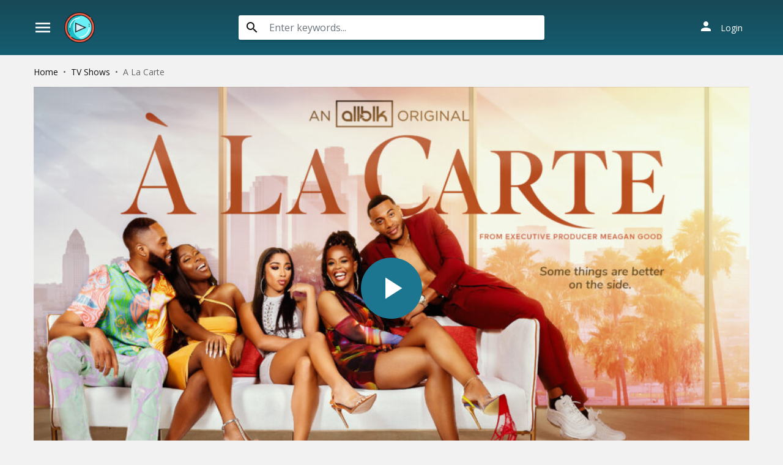

--- FILE ---
content_type: text/html; charset=utf-8
request_url: https://www.divicast.com/ajax/check_favorite/82474
body_size: -470
content:

    <a onclick="add_favorite('detail')"
       class="btn btn-sm btn-radius btn-light btn-favorite mr-2"><i
                class="material-icons mat-icon mr-2">playlist_add</i>Add
        favourite</a>



--- FILE ---
content_type: text/html; charset=utf-8
request_url: https://www.divicast.com/ajax/vote_info/82474
body_size: -40
content:
<div class="rating-result">
    <div class="rr-mark"><span>0.0</span>/ 0 voted</div>
    <div class="progress">
        <div class="progress-bar bg-success" role="progressbar"
             style="width: NaN%;" aria-valuemin="0" aria-valuemax="100"></div>
    </div>
</div>
<button onclick="like(82474)" class="btn btn-light btn-sm float-left"><i class="material-icons mat-icon mr-2"
                                                                                   style="color: #00A340">mood</i>Like
</button>
<button onclick="dislike(82474)" class="btn btn-light btn-sm float-right"><i
            class="material-icons mat-icon mr-2" style="color: #BF1D20">mood_bad</i>Dislike
</button>
<div style="margin-top: 40px; display: none;" id="vote-loading">
    <div class="loading-relative">
        <div class="loading">
            <div class="span1"></div>
            <div class="span2"></div>
            <div class="span3"></div>
        </div>
    </div>
</div>
<div class="clearfix"></div>


--- FILE ---
content_type: text/html; charset=utf-8
request_url: https://www.divicast.com/ajax/season/list/82474
body_size: 136
content:
<div class="wp-choose with-tvseries">
    <div class="seasons-list seasons-list-new">
        <div class="sl-content">
            <div class="block-left">
                <div class="dropdown slc-new-seasons mb-3">
                    <div class="line-name">Choose Season</div>
                    <button class="btn btn-block btn-primary dropdown-toggle" type="button" id="current-season"
                            data-toggle="dropdown">
                    </button>
                    <div class="dropdown-menu">
                        
                            <a data-id="68947" id="ss-68947" data-toggle="tab"
                               class="dropdown-item ss-item"
                               href="#ss-episodes-68947">Season 1</a>
                        
                            <a data-id="78244" id="ss-78244" data-toggle="tab"
                               class="dropdown-item ss-item"
                               href="#ss-episodes-78244">Season 2</a>
                        
                    </div>
                </div>
            </div>
            <div class="block-right">
                <div class="slc-eps">
                    <div class="line-name">Episodes list</div>
                    <div class="slce-list">
                        <div class="tab-content">
                            
                                <div class="ss-episodes episode-list tab-pane fade" id="ss-episodes-68947"></div>
                            
                                <div class="ss-episodes episode-list tab-pane fade" id="ss-episodes-78244"></div>
                            
                        </div>
                    </div>
                    <div class="clearfix"></div>
                </div>
            </div>
            <div class="clearfix"></div>
        </div>
    </div>
</div>
<script>
    $('.ss-item').click(function () {
        $("#servers-list").empty();
        $('.ss-item').removeClass('active');
        $('.ss-episodes').removeClass('active show');
        $(this).addClass('active');
        $('#current-season').text($(this).text());

        var ssID = $(this).attr('data-id');
        $('#ss-episodes-' + ssID).addClass('active show');

        if ($('#ss-episodes-' + ssID).is(':empty')) {
            $.get("/ajax/season/episodes/" + ssID, function (res) {
                $('#ss-episodes-' + ssID).html(res);
                chooseEpisode(ssID);
            });
        } else {
            chooseEpisode(ssID);
        }
    });

    function chooseEpisode(ssID) {
        var currentEpsID = $('.detail_page-watch').attr('data-episode');
        if ($('#episode-' + currentEpsID).length > 0) {
            $('#episode-' + currentEpsID).click();
            $('.detail_page-watch').attr('data-episode', '');
        } else {
            if ($('.detail_page').hasClass('watch_page')) {
                $('#ss-episodes-' + ssID + ' .eps-item').first().click();
            }
        }
    }

    var ssID = $('.detail_page-watch').attr('data-season');
    if (ssID) {
        $('#ss-' + ssID).click();
        $('#ss-episodes-' + ssID).addClass('active show');
    } else {
        $('.ss-item').first().click();
        $('.ss-episodes').first().addClass('active show');
    }
</script>


--- FILE ---
content_type: text/html; charset=utf-8
request_url: https://www.google.com/recaptcha/api2/anchor?ar=1&k=6LeH66AaAAAAAPsL9JmZo3Rgh53bZqHnSR0bIqhb&co=aHR0cHM6Ly93d3cuZGl2aWNhc3QuY29tOjQ0Mw..&hl=en&v=7gg7H51Q-naNfhmCP3_R47ho&size=invisible&anchor-ms=20000&execute-ms=30000&cb=xypxeqhwkbgp
body_size: 48129
content:
<!DOCTYPE HTML><html dir="ltr" lang="en"><head><meta http-equiv="Content-Type" content="text/html; charset=UTF-8">
<meta http-equiv="X-UA-Compatible" content="IE=edge">
<title>reCAPTCHA</title>
<style type="text/css">
/* cyrillic-ext */
@font-face {
  font-family: 'Roboto';
  font-style: normal;
  font-weight: 400;
  font-stretch: 100%;
  src: url(//fonts.gstatic.com/s/roboto/v48/KFO7CnqEu92Fr1ME7kSn66aGLdTylUAMa3GUBHMdazTgWw.woff2) format('woff2');
  unicode-range: U+0460-052F, U+1C80-1C8A, U+20B4, U+2DE0-2DFF, U+A640-A69F, U+FE2E-FE2F;
}
/* cyrillic */
@font-face {
  font-family: 'Roboto';
  font-style: normal;
  font-weight: 400;
  font-stretch: 100%;
  src: url(//fonts.gstatic.com/s/roboto/v48/KFO7CnqEu92Fr1ME7kSn66aGLdTylUAMa3iUBHMdazTgWw.woff2) format('woff2');
  unicode-range: U+0301, U+0400-045F, U+0490-0491, U+04B0-04B1, U+2116;
}
/* greek-ext */
@font-face {
  font-family: 'Roboto';
  font-style: normal;
  font-weight: 400;
  font-stretch: 100%;
  src: url(//fonts.gstatic.com/s/roboto/v48/KFO7CnqEu92Fr1ME7kSn66aGLdTylUAMa3CUBHMdazTgWw.woff2) format('woff2');
  unicode-range: U+1F00-1FFF;
}
/* greek */
@font-face {
  font-family: 'Roboto';
  font-style: normal;
  font-weight: 400;
  font-stretch: 100%;
  src: url(//fonts.gstatic.com/s/roboto/v48/KFO7CnqEu92Fr1ME7kSn66aGLdTylUAMa3-UBHMdazTgWw.woff2) format('woff2');
  unicode-range: U+0370-0377, U+037A-037F, U+0384-038A, U+038C, U+038E-03A1, U+03A3-03FF;
}
/* math */
@font-face {
  font-family: 'Roboto';
  font-style: normal;
  font-weight: 400;
  font-stretch: 100%;
  src: url(//fonts.gstatic.com/s/roboto/v48/KFO7CnqEu92Fr1ME7kSn66aGLdTylUAMawCUBHMdazTgWw.woff2) format('woff2');
  unicode-range: U+0302-0303, U+0305, U+0307-0308, U+0310, U+0312, U+0315, U+031A, U+0326-0327, U+032C, U+032F-0330, U+0332-0333, U+0338, U+033A, U+0346, U+034D, U+0391-03A1, U+03A3-03A9, U+03B1-03C9, U+03D1, U+03D5-03D6, U+03F0-03F1, U+03F4-03F5, U+2016-2017, U+2034-2038, U+203C, U+2040, U+2043, U+2047, U+2050, U+2057, U+205F, U+2070-2071, U+2074-208E, U+2090-209C, U+20D0-20DC, U+20E1, U+20E5-20EF, U+2100-2112, U+2114-2115, U+2117-2121, U+2123-214F, U+2190, U+2192, U+2194-21AE, U+21B0-21E5, U+21F1-21F2, U+21F4-2211, U+2213-2214, U+2216-22FF, U+2308-230B, U+2310, U+2319, U+231C-2321, U+2336-237A, U+237C, U+2395, U+239B-23B7, U+23D0, U+23DC-23E1, U+2474-2475, U+25AF, U+25B3, U+25B7, U+25BD, U+25C1, U+25CA, U+25CC, U+25FB, U+266D-266F, U+27C0-27FF, U+2900-2AFF, U+2B0E-2B11, U+2B30-2B4C, U+2BFE, U+3030, U+FF5B, U+FF5D, U+1D400-1D7FF, U+1EE00-1EEFF;
}
/* symbols */
@font-face {
  font-family: 'Roboto';
  font-style: normal;
  font-weight: 400;
  font-stretch: 100%;
  src: url(//fonts.gstatic.com/s/roboto/v48/KFO7CnqEu92Fr1ME7kSn66aGLdTylUAMaxKUBHMdazTgWw.woff2) format('woff2');
  unicode-range: U+0001-000C, U+000E-001F, U+007F-009F, U+20DD-20E0, U+20E2-20E4, U+2150-218F, U+2190, U+2192, U+2194-2199, U+21AF, U+21E6-21F0, U+21F3, U+2218-2219, U+2299, U+22C4-22C6, U+2300-243F, U+2440-244A, U+2460-24FF, U+25A0-27BF, U+2800-28FF, U+2921-2922, U+2981, U+29BF, U+29EB, U+2B00-2BFF, U+4DC0-4DFF, U+FFF9-FFFB, U+10140-1018E, U+10190-1019C, U+101A0, U+101D0-101FD, U+102E0-102FB, U+10E60-10E7E, U+1D2C0-1D2D3, U+1D2E0-1D37F, U+1F000-1F0FF, U+1F100-1F1AD, U+1F1E6-1F1FF, U+1F30D-1F30F, U+1F315, U+1F31C, U+1F31E, U+1F320-1F32C, U+1F336, U+1F378, U+1F37D, U+1F382, U+1F393-1F39F, U+1F3A7-1F3A8, U+1F3AC-1F3AF, U+1F3C2, U+1F3C4-1F3C6, U+1F3CA-1F3CE, U+1F3D4-1F3E0, U+1F3ED, U+1F3F1-1F3F3, U+1F3F5-1F3F7, U+1F408, U+1F415, U+1F41F, U+1F426, U+1F43F, U+1F441-1F442, U+1F444, U+1F446-1F449, U+1F44C-1F44E, U+1F453, U+1F46A, U+1F47D, U+1F4A3, U+1F4B0, U+1F4B3, U+1F4B9, U+1F4BB, U+1F4BF, U+1F4C8-1F4CB, U+1F4D6, U+1F4DA, U+1F4DF, U+1F4E3-1F4E6, U+1F4EA-1F4ED, U+1F4F7, U+1F4F9-1F4FB, U+1F4FD-1F4FE, U+1F503, U+1F507-1F50B, U+1F50D, U+1F512-1F513, U+1F53E-1F54A, U+1F54F-1F5FA, U+1F610, U+1F650-1F67F, U+1F687, U+1F68D, U+1F691, U+1F694, U+1F698, U+1F6AD, U+1F6B2, U+1F6B9-1F6BA, U+1F6BC, U+1F6C6-1F6CF, U+1F6D3-1F6D7, U+1F6E0-1F6EA, U+1F6F0-1F6F3, U+1F6F7-1F6FC, U+1F700-1F7FF, U+1F800-1F80B, U+1F810-1F847, U+1F850-1F859, U+1F860-1F887, U+1F890-1F8AD, U+1F8B0-1F8BB, U+1F8C0-1F8C1, U+1F900-1F90B, U+1F93B, U+1F946, U+1F984, U+1F996, U+1F9E9, U+1FA00-1FA6F, U+1FA70-1FA7C, U+1FA80-1FA89, U+1FA8F-1FAC6, U+1FACE-1FADC, U+1FADF-1FAE9, U+1FAF0-1FAF8, U+1FB00-1FBFF;
}
/* vietnamese */
@font-face {
  font-family: 'Roboto';
  font-style: normal;
  font-weight: 400;
  font-stretch: 100%;
  src: url(//fonts.gstatic.com/s/roboto/v48/KFO7CnqEu92Fr1ME7kSn66aGLdTylUAMa3OUBHMdazTgWw.woff2) format('woff2');
  unicode-range: U+0102-0103, U+0110-0111, U+0128-0129, U+0168-0169, U+01A0-01A1, U+01AF-01B0, U+0300-0301, U+0303-0304, U+0308-0309, U+0323, U+0329, U+1EA0-1EF9, U+20AB;
}
/* latin-ext */
@font-face {
  font-family: 'Roboto';
  font-style: normal;
  font-weight: 400;
  font-stretch: 100%;
  src: url(//fonts.gstatic.com/s/roboto/v48/KFO7CnqEu92Fr1ME7kSn66aGLdTylUAMa3KUBHMdazTgWw.woff2) format('woff2');
  unicode-range: U+0100-02BA, U+02BD-02C5, U+02C7-02CC, U+02CE-02D7, U+02DD-02FF, U+0304, U+0308, U+0329, U+1D00-1DBF, U+1E00-1E9F, U+1EF2-1EFF, U+2020, U+20A0-20AB, U+20AD-20C0, U+2113, U+2C60-2C7F, U+A720-A7FF;
}
/* latin */
@font-face {
  font-family: 'Roboto';
  font-style: normal;
  font-weight: 400;
  font-stretch: 100%;
  src: url(//fonts.gstatic.com/s/roboto/v48/KFO7CnqEu92Fr1ME7kSn66aGLdTylUAMa3yUBHMdazQ.woff2) format('woff2');
  unicode-range: U+0000-00FF, U+0131, U+0152-0153, U+02BB-02BC, U+02C6, U+02DA, U+02DC, U+0304, U+0308, U+0329, U+2000-206F, U+20AC, U+2122, U+2191, U+2193, U+2212, U+2215, U+FEFF, U+FFFD;
}
/* cyrillic-ext */
@font-face {
  font-family: 'Roboto';
  font-style: normal;
  font-weight: 500;
  font-stretch: 100%;
  src: url(//fonts.gstatic.com/s/roboto/v48/KFO7CnqEu92Fr1ME7kSn66aGLdTylUAMa3GUBHMdazTgWw.woff2) format('woff2');
  unicode-range: U+0460-052F, U+1C80-1C8A, U+20B4, U+2DE0-2DFF, U+A640-A69F, U+FE2E-FE2F;
}
/* cyrillic */
@font-face {
  font-family: 'Roboto';
  font-style: normal;
  font-weight: 500;
  font-stretch: 100%;
  src: url(//fonts.gstatic.com/s/roboto/v48/KFO7CnqEu92Fr1ME7kSn66aGLdTylUAMa3iUBHMdazTgWw.woff2) format('woff2');
  unicode-range: U+0301, U+0400-045F, U+0490-0491, U+04B0-04B1, U+2116;
}
/* greek-ext */
@font-face {
  font-family: 'Roboto';
  font-style: normal;
  font-weight: 500;
  font-stretch: 100%;
  src: url(//fonts.gstatic.com/s/roboto/v48/KFO7CnqEu92Fr1ME7kSn66aGLdTylUAMa3CUBHMdazTgWw.woff2) format('woff2');
  unicode-range: U+1F00-1FFF;
}
/* greek */
@font-face {
  font-family: 'Roboto';
  font-style: normal;
  font-weight: 500;
  font-stretch: 100%;
  src: url(//fonts.gstatic.com/s/roboto/v48/KFO7CnqEu92Fr1ME7kSn66aGLdTylUAMa3-UBHMdazTgWw.woff2) format('woff2');
  unicode-range: U+0370-0377, U+037A-037F, U+0384-038A, U+038C, U+038E-03A1, U+03A3-03FF;
}
/* math */
@font-face {
  font-family: 'Roboto';
  font-style: normal;
  font-weight: 500;
  font-stretch: 100%;
  src: url(//fonts.gstatic.com/s/roboto/v48/KFO7CnqEu92Fr1ME7kSn66aGLdTylUAMawCUBHMdazTgWw.woff2) format('woff2');
  unicode-range: U+0302-0303, U+0305, U+0307-0308, U+0310, U+0312, U+0315, U+031A, U+0326-0327, U+032C, U+032F-0330, U+0332-0333, U+0338, U+033A, U+0346, U+034D, U+0391-03A1, U+03A3-03A9, U+03B1-03C9, U+03D1, U+03D5-03D6, U+03F0-03F1, U+03F4-03F5, U+2016-2017, U+2034-2038, U+203C, U+2040, U+2043, U+2047, U+2050, U+2057, U+205F, U+2070-2071, U+2074-208E, U+2090-209C, U+20D0-20DC, U+20E1, U+20E5-20EF, U+2100-2112, U+2114-2115, U+2117-2121, U+2123-214F, U+2190, U+2192, U+2194-21AE, U+21B0-21E5, U+21F1-21F2, U+21F4-2211, U+2213-2214, U+2216-22FF, U+2308-230B, U+2310, U+2319, U+231C-2321, U+2336-237A, U+237C, U+2395, U+239B-23B7, U+23D0, U+23DC-23E1, U+2474-2475, U+25AF, U+25B3, U+25B7, U+25BD, U+25C1, U+25CA, U+25CC, U+25FB, U+266D-266F, U+27C0-27FF, U+2900-2AFF, U+2B0E-2B11, U+2B30-2B4C, U+2BFE, U+3030, U+FF5B, U+FF5D, U+1D400-1D7FF, U+1EE00-1EEFF;
}
/* symbols */
@font-face {
  font-family: 'Roboto';
  font-style: normal;
  font-weight: 500;
  font-stretch: 100%;
  src: url(//fonts.gstatic.com/s/roboto/v48/KFO7CnqEu92Fr1ME7kSn66aGLdTylUAMaxKUBHMdazTgWw.woff2) format('woff2');
  unicode-range: U+0001-000C, U+000E-001F, U+007F-009F, U+20DD-20E0, U+20E2-20E4, U+2150-218F, U+2190, U+2192, U+2194-2199, U+21AF, U+21E6-21F0, U+21F3, U+2218-2219, U+2299, U+22C4-22C6, U+2300-243F, U+2440-244A, U+2460-24FF, U+25A0-27BF, U+2800-28FF, U+2921-2922, U+2981, U+29BF, U+29EB, U+2B00-2BFF, U+4DC0-4DFF, U+FFF9-FFFB, U+10140-1018E, U+10190-1019C, U+101A0, U+101D0-101FD, U+102E0-102FB, U+10E60-10E7E, U+1D2C0-1D2D3, U+1D2E0-1D37F, U+1F000-1F0FF, U+1F100-1F1AD, U+1F1E6-1F1FF, U+1F30D-1F30F, U+1F315, U+1F31C, U+1F31E, U+1F320-1F32C, U+1F336, U+1F378, U+1F37D, U+1F382, U+1F393-1F39F, U+1F3A7-1F3A8, U+1F3AC-1F3AF, U+1F3C2, U+1F3C4-1F3C6, U+1F3CA-1F3CE, U+1F3D4-1F3E0, U+1F3ED, U+1F3F1-1F3F3, U+1F3F5-1F3F7, U+1F408, U+1F415, U+1F41F, U+1F426, U+1F43F, U+1F441-1F442, U+1F444, U+1F446-1F449, U+1F44C-1F44E, U+1F453, U+1F46A, U+1F47D, U+1F4A3, U+1F4B0, U+1F4B3, U+1F4B9, U+1F4BB, U+1F4BF, U+1F4C8-1F4CB, U+1F4D6, U+1F4DA, U+1F4DF, U+1F4E3-1F4E6, U+1F4EA-1F4ED, U+1F4F7, U+1F4F9-1F4FB, U+1F4FD-1F4FE, U+1F503, U+1F507-1F50B, U+1F50D, U+1F512-1F513, U+1F53E-1F54A, U+1F54F-1F5FA, U+1F610, U+1F650-1F67F, U+1F687, U+1F68D, U+1F691, U+1F694, U+1F698, U+1F6AD, U+1F6B2, U+1F6B9-1F6BA, U+1F6BC, U+1F6C6-1F6CF, U+1F6D3-1F6D7, U+1F6E0-1F6EA, U+1F6F0-1F6F3, U+1F6F7-1F6FC, U+1F700-1F7FF, U+1F800-1F80B, U+1F810-1F847, U+1F850-1F859, U+1F860-1F887, U+1F890-1F8AD, U+1F8B0-1F8BB, U+1F8C0-1F8C1, U+1F900-1F90B, U+1F93B, U+1F946, U+1F984, U+1F996, U+1F9E9, U+1FA00-1FA6F, U+1FA70-1FA7C, U+1FA80-1FA89, U+1FA8F-1FAC6, U+1FACE-1FADC, U+1FADF-1FAE9, U+1FAF0-1FAF8, U+1FB00-1FBFF;
}
/* vietnamese */
@font-face {
  font-family: 'Roboto';
  font-style: normal;
  font-weight: 500;
  font-stretch: 100%;
  src: url(//fonts.gstatic.com/s/roboto/v48/KFO7CnqEu92Fr1ME7kSn66aGLdTylUAMa3OUBHMdazTgWw.woff2) format('woff2');
  unicode-range: U+0102-0103, U+0110-0111, U+0128-0129, U+0168-0169, U+01A0-01A1, U+01AF-01B0, U+0300-0301, U+0303-0304, U+0308-0309, U+0323, U+0329, U+1EA0-1EF9, U+20AB;
}
/* latin-ext */
@font-face {
  font-family: 'Roboto';
  font-style: normal;
  font-weight: 500;
  font-stretch: 100%;
  src: url(//fonts.gstatic.com/s/roboto/v48/KFO7CnqEu92Fr1ME7kSn66aGLdTylUAMa3KUBHMdazTgWw.woff2) format('woff2');
  unicode-range: U+0100-02BA, U+02BD-02C5, U+02C7-02CC, U+02CE-02D7, U+02DD-02FF, U+0304, U+0308, U+0329, U+1D00-1DBF, U+1E00-1E9F, U+1EF2-1EFF, U+2020, U+20A0-20AB, U+20AD-20C0, U+2113, U+2C60-2C7F, U+A720-A7FF;
}
/* latin */
@font-face {
  font-family: 'Roboto';
  font-style: normal;
  font-weight: 500;
  font-stretch: 100%;
  src: url(//fonts.gstatic.com/s/roboto/v48/KFO7CnqEu92Fr1ME7kSn66aGLdTylUAMa3yUBHMdazQ.woff2) format('woff2');
  unicode-range: U+0000-00FF, U+0131, U+0152-0153, U+02BB-02BC, U+02C6, U+02DA, U+02DC, U+0304, U+0308, U+0329, U+2000-206F, U+20AC, U+2122, U+2191, U+2193, U+2212, U+2215, U+FEFF, U+FFFD;
}
/* cyrillic-ext */
@font-face {
  font-family: 'Roboto';
  font-style: normal;
  font-weight: 900;
  font-stretch: 100%;
  src: url(//fonts.gstatic.com/s/roboto/v48/KFO7CnqEu92Fr1ME7kSn66aGLdTylUAMa3GUBHMdazTgWw.woff2) format('woff2');
  unicode-range: U+0460-052F, U+1C80-1C8A, U+20B4, U+2DE0-2DFF, U+A640-A69F, U+FE2E-FE2F;
}
/* cyrillic */
@font-face {
  font-family: 'Roboto';
  font-style: normal;
  font-weight: 900;
  font-stretch: 100%;
  src: url(//fonts.gstatic.com/s/roboto/v48/KFO7CnqEu92Fr1ME7kSn66aGLdTylUAMa3iUBHMdazTgWw.woff2) format('woff2');
  unicode-range: U+0301, U+0400-045F, U+0490-0491, U+04B0-04B1, U+2116;
}
/* greek-ext */
@font-face {
  font-family: 'Roboto';
  font-style: normal;
  font-weight: 900;
  font-stretch: 100%;
  src: url(//fonts.gstatic.com/s/roboto/v48/KFO7CnqEu92Fr1ME7kSn66aGLdTylUAMa3CUBHMdazTgWw.woff2) format('woff2');
  unicode-range: U+1F00-1FFF;
}
/* greek */
@font-face {
  font-family: 'Roboto';
  font-style: normal;
  font-weight: 900;
  font-stretch: 100%;
  src: url(//fonts.gstatic.com/s/roboto/v48/KFO7CnqEu92Fr1ME7kSn66aGLdTylUAMa3-UBHMdazTgWw.woff2) format('woff2');
  unicode-range: U+0370-0377, U+037A-037F, U+0384-038A, U+038C, U+038E-03A1, U+03A3-03FF;
}
/* math */
@font-face {
  font-family: 'Roboto';
  font-style: normal;
  font-weight: 900;
  font-stretch: 100%;
  src: url(//fonts.gstatic.com/s/roboto/v48/KFO7CnqEu92Fr1ME7kSn66aGLdTylUAMawCUBHMdazTgWw.woff2) format('woff2');
  unicode-range: U+0302-0303, U+0305, U+0307-0308, U+0310, U+0312, U+0315, U+031A, U+0326-0327, U+032C, U+032F-0330, U+0332-0333, U+0338, U+033A, U+0346, U+034D, U+0391-03A1, U+03A3-03A9, U+03B1-03C9, U+03D1, U+03D5-03D6, U+03F0-03F1, U+03F4-03F5, U+2016-2017, U+2034-2038, U+203C, U+2040, U+2043, U+2047, U+2050, U+2057, U+205F, U+2070-2071, U+2074-208E, U+2090-209C, U+20D0-20DC, U+20E1, U+20E5-20EF, U+2100-2112, U+2114-2115, U+2117-2121, U+2123-214F, U+2190, U+2192, U+2194-21AE, U+21B0-21E5, U+21F1-21F2, U+21F4-2211, U+2213-2214, U+2216-22FF, U+2308-230B, U+2310, U+2319, U+231C-2321, U+2336-237A, U+237C, U+2395, U+239B-23B7, U+23D0, U+23DC-23E1, U+2474-2475, U+25AF, U+25B3, U+25B7, U+25BD, U+25C1, U+25CA, U+25CC, U+25FB, U+266D-266F, U+27C0-27FF, U+2900-2AFF, U+2B0E-2B11, U+2B30-2B4C, U+2BFE, U+3030, U+FF5B, U+FF5D, U+1D400-1D7FF, U+1EE00-1EEFF;
}
/* symbols */
@font-face {
  font-family: 'Roboto';
  font-style: normal;
  font-weight: 900;
  font-stretch: 100%;
  src: url(//fonts.gstatic.com/s/roboto/v48/KFO7CnqEu92Fr1ME7kSn66aGLdTylUAMaxKUBHMdazTgWw.woff2) format('woff2');
  unicode-range: U+0001-000C, U+000E-001F, U+007F-009F, U+20DD-20E0, U+20E2-20E4, U+2150-218F, U+2190, U+2192, U+2194-2199, U+21AF, U+21E6-21F0, U+21F3, U+2218-2219, U+2299, U+22C4-22C6, U+2300-243F, U+2440-244A, U+2460-24FF, U+25A0-27BF, U+2800-28FF, U+2921-2922, U+2981, U+29BF, U+29EB, U+2B00-2BFF, U+4DC0-4DFF, U+FFF9-FFFB, U+10140-1018E, U+10190-1019C, U+101A0, U+101D0-101FD, U+102E0-102FB, U+10E60-10E7E, U+1D2C0-1D2D3, U+1D2E0-1D37F, U+1F000-1F0FF, U+1F100-1F1AD, U+1F1E6-1F1FF, U+1F30D-1F30F, U+1F315, U+1F31C, U+1F31E, U+1F320-1F32C, U+1F336, U+1F378, U+1F37D, U+1F382, U+1F393-1F39F, U+1F3A7-1F3A8, U+1F3AC-1F3AF, U+1F3C2, U+1F3C4-1F3C6, U+1F3CA-1F3CE, U+1F3D4-1F3E0, U+1F3ED, U+1F3F1-1F3F3, U+1F3F5-1F3F7, U+1F408, U+1F415, U+1F41F, U+1F426, U+1F43F, U+1F441-1F442, U+1F444, U+1F446-1F449, U+1F44C-1F44E, U+1F453, U+1F46A, U+1F47D, U+1F4A3, U+1F4B0, U+1F4B3, U+1F4B9, U+1F4BB, U+1F4BF, U+1F4C8-1F4CB, U+1F4D6, U+1F4DA, U+1F4DF, U+1F4E3-1F4E6, U+1F4EA-1F4ED, U+1F4F7, U+1F4F9-1F4FB, U+1F4FD-1F4FE, U+1F503, U+1F507-1F50B, U+1F50D, U+1F512-1F513, U+1F53E-1F54A, U+1F54F-1F5FA, U+1F610, U+1F650-1F67F, U+1F687, U+1F68D, U+1F691, U+1F694, U+1F698, U+1F6AD, U+1F6B2, U+1F6B9-1F6BA, U+1F6BC, U+1F6C6-1F6CF, U+1F6D3-1F6D7, U+1F6E0-1F6EA, U+1F6F0-1F6F3, U+1F6F7-1F6FC, U+1F700-1F7FF, U+1F800-1F80B, U+1F810-1F847, U+1F850-1F859, U+1F860-1F887, U+1F890-1F8AD, U+1F8B0-1F8BB, U+1F8C0-1F8C1, U+1F900-1F90B, U+1F93B, U+1F946, U+1F984, U+1F996, U+1F9E9, U+1FA00-1FA6F, U+1FA70-1FA7C, U+1FA80-1FA89, U+1FA8F-1FAC6, U+1FACE-1FADC, U+1FADF-1FAE9, U+1FAF0-1FAF8, U+1FB00-1FBFF;
}
/* vietnamese */
@font-face {
  font-family: 'Roboto';
  font-style: normal;
  font-weight: 900;
  font-stretch: 100%;
  src: url(//fonts.gstatic.com/s/roboto/v48/KFO7CnqEu92Fr1ME7kSn66aGLdTylUAMa3OUBHMdazTgWw.woff2) format('woff2');
  unicode-range: U+0102-0103, U+0110-0111, U+0128-0129, U+0168-0169, U+01A0-01A1, U+01AF-01B0, U+0300-0301, U+0303-0304, U+0308-0309, U+0323, U+0329, U+1EA0-1EF9, U+20AB;
}
/* latin-ext */
@font-face {
  font-family: 'Roboto';
  font-style: normal;
  font-weight: 900;
  font-stretch: 100%;
  src: url(//fonts.gstatic.com/s/roboto/v48/KFO7CnqEu92Fr1ME7kSn66aGLdTylUAMa3KUBHMdazTgWw.woff2) format('woff2');
  unicode-range: U+0100-02BA, U+02BD-02C5, U+02C7-02CC, U+02CE-02D7, U+02DD-02FF, U+0304, U+0308, U+0329, U+1D00-1DBF, U+1E00-1E9F, U+1EF2-1EFF, U+2020, U+20A0-20AB, U+20AD-20C0, U+2113, U+2C60-2C7F, U+A720-A7FF;
}
/* latin */
@font-face {
  font-family: 'Roboto';
  font-style: normal;
  font-weight: 900;
  font-stretch: 100%;
  src: url(//fonts.gstatic.com/s/roboto/v48/KFO7CnqEu92Fr1ME7kSn66aGLdTylUAMa3yUBHMdazQ.woff2) format('woff2');
  unicode-range: U+0000-00FF, U+0131, U+0152-0153, U+02BB-02BC, U+02C6, U+02DA, U+02DC, U+0304, U+0308, U+0329, U+2000-206F, U+20AC, U+2122, U+2191, U+2193, U+2212, U+2215, U+FEFF, U+FFFD;
}

</style>
<link rel="stylesheet" type="text/css" href="https://www.gstatic.com/recaptcha/releases/7gg7H51Q-naNfhmCP3_R47ho/styles__ltr.css">
<script nonce="1eQ3kb8s5urVvsbINYygrA" type="text/javascript">window['__recaptcha_api'] = 'https://www.google.com/recaptcha/api2/';</script>
<script type="text/javascript" src="https://www.gstatic.com/recaptcha/releases/7gg7H51Q-naNfhmCP3_R47ho/recaptcha__en.js" nonce="1eQ3kb8s5urVvsbINYygrA">
      
    </script></head>
<body><div id="rc-anchor-alert" class="rc-anchor-alert"></div>
<input type="hidden" id="recaptcha-token" value="[base64]">
<script type="text/javascript" nonce="1eQ3kb8s5urVvsbINYygrA">
      recaptcha.anchor.Main.init("[\x22ainput\x22,[\x22bgdata\x22,\x22\x22,\[base64]/[base64]/bmV3IFpbdF0obVswXSk6Sz09Mj9uZXcgWlt0XShtWzBdLG1bMV0pOks9PTM/bmV3IFpbdF0obVswXSxtWzFdLG1bMl0pOks9PTQ/[base64]/[base64]/[base64]/[base64]/[base64]/[base64]/[base64]/[base64]/[base64]/[base64]/[base64]/[base64]/[base64]/[base64]\\u003d\\u003d\x22,\[base64]\\u003d\\u003d\x22,\x22w7bClSMIGSAjw6fCvmobw6siw6IrwrDCmcOKw6rCnxVlw5QfLsKtIsO2fMKsfsKsa3nCkQJ+TB5cwqnCjsO3d8O+FhfDh8KKV8Omw6JKwpnCs3nCvsONwoHCuivCnsKKwrLDr2TDiGbCh8OWw4DDj8K4LMOHGsK+w7htNMKswoMUw6DCp8KGSMOBwrzDpk1/wpHDhQkDw7xPwrvChjE9wpDDo8Okw4pEOMKSccOhVgvCgRBbZHA1FMO/[base64]/IFICwqzDlTrCg8KGw5kkwqNhGlnCi8OrbcO7figkBsOow5jCnm3DnkzCv8KlTcKpw6lCw4zCvigIw4McwqTDj8OrcTMew41TTMKGD8O1PxZSw7LDpsO+SzJ4wrjCi1Amw7x4CMKwwrAswrdAw64FOMKuw4MFw7wVRh54ZMOQwrg/wpbCmV0TZkvDmx1WwpTDi8O1w6YSwrnCtlNXa8OyRsKmb00mwpQVw43DhcOSD8O2woQ1w6QYd8KOw7cZTStcIMKKCsKUw7DDpcOQOMOHTF/DgmpxIBkSUEtNwqvCocOLK8KSNcO4w4jDtzjCjWHCjg5CwrVxw6bDgUsdMSByTsO0WSF+w5rCtnfCr8Kjw6xuwo3Ci8KVw5/Ck8Kcw5MgwpnCpGNow5nCjcKdw77CoMO6w6rDtSYHwqRww5TDhMOswpHDiU/[base64]/DqcOxX3LCmRPClEfCni7Cr8K6X8KAwoA6G8KresOfw4EYecKiwq5qP8KOw7J3fgjDj8K4WcOvw45Ywr57D8K0wrXDocOuwpXCuMO6RBVOeEJNwqE8SVnCnVliw4jCkHE3eELDhcK5EQQNIHnDkMO6w68Ww5/DgVbDk0/[base64]/CqHjDiMOJwohTw5TDnsOrLU3DhWgOGjjDtcOXwpLDicOvwrcNfMOfY8K+wq9AWDMaR8OlwqQnw7AIG0E7BBYQRMOWw6IwRSMneFPCjsOHDMOswrfDpFjDusKBVQHCmzzCpV5/VMOLw48Dw4TCkcKuwqcsw4oAw5IUPk4EAHYlI1HCnsKWSsK/dSNnDcObwosHbcOLwptsNMKGKzNIwqESLsO+w5jDoMO+dCdPwqI0w4bCqy3ChcKWw4lbORDClsKew6/[base64]/w5BsKBIzE3ooMcK7wrwdWAsUwpV7B8Kmw43CpcK1Nj3Do8OKwqlaLFjCqR0ywpVwwq1DMcOGwonCozASVMOHw5ATwr3DnSHCisORFsKnLsOvIFTCuzPCpMOTw67CsB40M8O8w4XClcOlElLCucOjwplaw5vDvcOKFsKRw67Di8KOw6bCpMKWw4TDqMKUCMO2w6/[base64]/[base64]/U8KbLMOJw5PCsnHClMKiUnoQwrpDGcOgJXVZKsKdLsO3w4jCusKjwovCvMO9CsKSczhAw4DCrsK5w6smwrDConHCkMODwr/Cr3PDjCvDgmoGw4fCsHNMw5HCjBLDu2o4wrDDhGjCn8OQDm7DnsKkwodiKMOqHE5oBcKCw78+w6DDh8KRwpvCh1UBLMKnw7TDpMOKwqlBwoFyasOqeBbCvGzDnsOUwrTCgMKpwqBjwpbDmHLChh/CgMKLw6RFaTJdT3HCoEjCqjvCrMKpwpzDm8OuEMOAY8Kww4orEMOIwpV/wpAmwphAwrw5LcOtw6fDkQ/CtMOdfnAkLsKdwpTDmC9UwqdpS8KUF8Oqfi/ClEpnBnbCnghLw6McQMKQA8K7w6fDrHXCnDnDvcO4eMO1wqjDpj/CqU/[base64]/Cpy9Pw5XCmzQfOcOQEsOUwqfCsF8iwozDkUDDqmbCglrDtlrCjw/DgMKMwqcAWcKSd1zDti7CnMOMUMOPelDDlmjCgkPDnQDCgMOJJwJ3wpwEw7bDhcKNw63DrW/ChcOKw6jCkcOcZzHDvwbCvsOwPMKUTsOCcsKvf8KXw4nDksORw4t2XUTCswXCssOnTMKSworClcO+MWYre8OYw4ZZLhs6wqk4D0/CisK4GsOOw55JRsKbw4V2w5HDisOFwrzDusOpwrnDqMKvaE3DvH0ywqjDlSjCuHvCn8KMKsOPw59TP8Kpw4hGa8OPw5J4Z38Swot4wq3CjMK7w6TDtMOGWy4EeMOUwojCpUnCvsOef8KZwr7Dm8O4w6/DsznDtsO7wqQdI8OIJAQDI8O9I1vDjERheMOVDsKJwqtOFMOjwoDCqh0eAl0Zw7QrwojDtcO1wo7CtMOoYRgVVMKWw6F4w53Coh04ZMOYw4bDqMO7HzUBD8OUw6VewqXCvsKeN0zCm03CgcO6w40ww6/DncKlAMKVGSfDkcOaNG/[base64]/Dv2JMw4JDSUFhW18bw5gpwpnCsj5NRsK8wol8fcKRw4fCsMOZwoLDrQx2wq4Hw5cuw5QxaH7DhnYJIcKuw4/DnQnDlwV6AGLCi8OCOcOhw67DqHDCjFdCw4EpwqfCmBnDlhnDmcOyEsO6wpofC2jCv8OuH8KkbMKoXcKBcMOkD8Ogw7jCp1Irw75fLxY9wrR/w4FAOGt5D8KRLcK1w4nDgsK/cU3CkBIUIwTDjUvCuxDCrsOZUsK1XBrDuCpkR8KjwrvDv8Klw70waXtiwrQdeAbCpmtnwrRvw714woTDqHvDm8KOwr7DpkLDvVt9wovDhsKWUMOCMj/Dn8Krw6ghwrfCjWIlVsKAOcKRwrAew7wIwrIpOcKRYRU9w77Dq8KWw4DCsGnCr8Kgwp48w4gkQmMAw70SKm5MX8Kcwp7DuRrCkcOeOcOawqRSwoHDhBxswo/[base64]/w7TDgMO/wpnDolkmWRfCr8KkZ8OKwoNPdUR7w79nEkzDhsOkw7rDhcOeFWLCgzXCmEXDhcO/[base64]/[base64]/DnMKVX2LDosOQH8O6OCgxJcOywq3DsMK/wpTCjWLDl8O5DMKVw6jDksKKZsKeNcKFw6VMNVcDw5LCtAfCq8OJbVTDjxDCm1Yow6LDhC1LBsKrw43CqUDChQk4w5hKwr3DlFDCnx/[base64]/[base64]/CkMKEw4TDgcOzw5VxwqwBw7PDpsKiKcK7wqvDulNiaEPCgMOdw5NEw5YjwqcuwprCngQ/QjBoBk5tRcOvDsOedcKewoTCqcKqSMOdw4tJwrQnwq4GKlTDqTdBbFjClw7CosOQw4vCsk8Ub8Ofw6PDiMKKa8O3w4PCnGNewqLCrXAPw6xnH8KXVkzCoXwVSsKjAsOPDMKuw6pswrUpIcK/wr3CusO3FVDDmsKWwoXCq8Kww5gEwp5jdnstwonDnjo/[base64]/Cngl6Ii/Cl8KDRGJYSlBpw47DgcOvE8OAw4gkwpsFB2pIfcKEGMKXw6LDuMOYCsKIwrE2wrHDgzTDv8O8w6rCr0YVw4gzw5rDhsKKdHIDEcOvIMKAVcKCw4xww61yGQXDlSoCVMKqw5wBwrDCswPCnyDDjxDCl8OTwoPCsMO/fBAsecO7w6DDssOiw6jCq8OwDjzCkFDDlMOURcKZwptdwprCnsONwq5fw7UXVxwMwrPCvMOVFsOww69twqDDtknCgTPCksOGwrTCvsO8e8K0w6EWwojCi8Kjwr1uwr3CuxjDvkfCsWQswoLCkE/CvTlvdsK2c8Ohw4Jxw53Dg8KqbMOnF0NRcMOiw6jDkMOBw4jCs8Kxw47CgcOIJ8OYWwzCnXbDksO/wpzCnMO6w4jCqMOWCsOyw6l1SjZRNXbDkMOVD8OCwol0wqAkw6bDpcKtw7ZQwobDo8KfEsOmw591w4wfLMOnXzzCo27Dn1FUw6TDscK1JHjCqX8wbUnCg8KnMcOOwqlywrDDqcKseHdWM8OHZUN8ecK/U2zCuH9ew6/CgTRfwpLClkjCqGEfw6Bdwq3DkMOQwrbCuVELXsOIAsK1aChVRzDDthDCi8OwwqLDujJYw6TDjcK2X8KCNsOQUMKswrTCgj/Dq8OFw4Uywp9owpbCtn/[base64]/DnEkrRidjFMOvZk7CncOrw7t/[base64]/DrhtwbEx3w7DDgzbDqB7CvcOkHmfDrMO0U0DCjcOHEx0nUjBmBilpZUTCohZ1w6gcwqQLTcK/R8KbwonCrA1QH8KHd0/[base64]/DmGVCPUYVw5ppw63DtcOAC8Kew4jCgMK0CMO/B8K5wopGw5jDn0YBwot3woxFKMOPw5DCssOtTWHCg8O/w5pZMMOUw6XCrcKlNsKAwqJpTm/Dvhw/wo3CqmTDlsOyZMKaPRgmw5jChDkmwqNKYMKVGkDDgcKcw7sCwq3Co8KrVMO7wq0JDsKcOcOdw5I9w6Jgw4DCgcOgwoMhw4bCpMKPwoTCm8KGPsOFw7MBbQ5LRMKJYn3DpEDCqC/Dg8KmI3gXwolFw60lwqrCg3FPw4vCusO+wrcGGMOtwrfDmxgqwqlOSELDk18Bw5tRLxxRQnHDnCZZFx9Lwo1nw7JHw7PCr8Kmw6jDpEjDvih5w4XDvH9udBrCm8OwUTMGw6tURBHDuMOXwpHDrGnDuMKtwrRww5jDlsOoNMKnw7oxwonDmcO2W8OxLcKfw4bClT/CoMOMOcKHw4pTw7I+OcONw5Epw6cvw6zDsRbDrGDDmQJgeMKPYcKHNMK2wqsBXU05OMOyRQ/CqAZKW8K5wrdKBxIRwpTDknXCscK/RsOwwovDiVXDm8Oow53CtHoTw7fCh2DCrsObw5ZyCMKxO8OSw6LCmXtJFcKrw5w8XsO5wpsTwqFmHBVTw7/[base64]/KsOYKcOTWSTDoWJ8DMKDVsKewoTDn3YqNMKYw6U1KyjCvsOKw5fDjsOwEGxAwoXCqQ/DiR48w6obw5ZCw6nCoRA2w6ATwq1VwqXCm8KLwogeCgxxHnQiHifCombCscKHwrVkw58ULsOHwpk/RT9ew5cPw5PDmcKuwp1iHzjDj8KqDcOjQ8Kew6bCisOZFVjDpw0TJsKXQsOtwovCglsrKWIGOsOeRcKJWcKbwplGwofClMOLDRPChcKvwqdCwogJw57CiUZHw6UUOBwuw7/[base64]/F8KaVS1gYsKiw5jCu8Ohw7c5dcOUw4fCrMKoQgJiZcKtw6k6wr45YcOIw5cMwpNqXMOLw6AzwqZJNsOvw7waw6bDtCvDk1jCgcKow64qwpfDkCPDklNwTMKWw4xuwprCjcKJw5nCmDzDqMK/w7pdZirCk8KDw5jDnlbDscOcwoDDhAPCrMOmfsK4WzM0BX/[base64]/[base64]/CgHjCvcO/woxpVMKuRHlwHlYJwo3DmcO8YcKaw7TDhD11S1PCo3EMwrNUw7LCrU9ZUjBDwo/[base64]/[base64]/w6/Dn0zDpMO/ZsK3Kg7DisKqRsONwoHDgifDssO2RcKyZFnCiwbCu8OaBiXCtCXDncKnCMOuKVVyRQN5e2zDisKOwogmw7B5YwlPwqXDnMOJw5jCsMOtw4bCtid+PMKUCS/DpiR/wpHCkcOtRMOgwoPDhw3ClcOQwrF4GMKwwozDrsO7RCkTZcKTw77CvWIOUkxww6HDtcKRw4k2ZDLCq8Kqw6DDisKzwrbCnD4Xw61Dw7DDhwnDscOnYGpFD0cgw4geV8KKw5NKXnPDkMKSwpvDiW0rBsKkJcKxw70Cw4RYBMKNNULDmiI/WsORw7J8wqAZelFNwrErdXTCgjzCiMKcw7ZHHsKNKUHDrcOEwpXDoBbCt8OxwoXCnsOxQ8OcB2LCgsKaw5XDkzQ8YUPDn2DDlT3Dv8OnV1ttRMKUPcORa3soBBEWw59tXCLDlUdKHl1jI8ObXifCssKewp7Dggg4D8OWUn7Coh3CgsKAIGpXwr9qLF/Dr3Qqw5fDgRfDlMKsbSTCs8Obw6E8H8OqIMO2YyjCpGMAwqLDrgLCosKZw5XDqcK6fmVbwodfw55xLMKAK8OewojCvkN+w6bDjQ93woPDkXrCnAQowpwEOMOiW8KQw78NKkvCiwBddcKzO0bCusKlw4J/wphjw5gAwozCkcKnw53CnAbChmlnX8OFCGcUbV/DvXpNwqfChQnCtcOFHgYsw4g+I0low5/Cl8OzPmHCu3ACE8OCEcKfMcKOacOdwpBxwpvClxcdMkvDmGXCslfCn35EccKCw4cELcOsJ24mwrrDi8KCaHBlccO1JsKiw4jCijzClg4NNnxhwr/CpFbCqmTDvy1VIzMXw4nCsEHDtMOcw60uw5VYRHdsw4AKEmUtDcOMw5Nnw6c0w4VgwqnDlMK+w63DszDDniDCosKIcFlqQXrCkMOkwq/Crn3DhCxRWjPDksO1Z8Oxw6x6W8Oaw4nDrsKeIsKQI8OqwrQUwp9Jw6Ecw7DCjGHCiQk2SsK0woBIw7JPd0xJw5t/wrLDvsKlwrDDrV01P8Kxw4vCtzJVwoTDssOnC8OOT3nClxbDkiHDtcKQbk/DgsOeXcOzw6J9cSI8Nw/DjMOjam/[base64]/wr3Ci0VFGm7CigAxRMO/[base64]/wp9twobDnyPDiMO2w7fDumwCdgwLbWJLw41qwqpTw7gJBsKOe8OIc8OsZFMDKBfCsX5HVsOBaykEwrrChApwwq/DoljCl2TDscOWwpfCvsOSJsOjHcK1E0/DgS/[base64]/DicO7w5LDkF/DqMK+wqMGECHDjEzCscKiUMKSw6PDiFl/w6rDqT4AwrXDpHbDpQghVMOwwoIYw4hmw53CvMOVw5PChXNwUSHDrcKkRl1LPsKnw4ciC2fDiMKcwrXCoB0Ww7BtUhpBwroIwqHDusOKwrBdwq/Cr8OLw69Kw5EDwrFJC0PCtydrHUdhw6khW2pNDMKtworCpA9yYn44wq3CmMOfKgJzI1kBw6jCgcKDw7DCssOnwqAUw5/DqsOIwpFaWsKrw57CoMK5wqXCjkxTw6jCnsKMQcOMJ8Oew7DDvcOGacOLQzwCdyrDoRcrwrx5wo3Dg2LDtS7DqcOcw53Cpg/DosOIXi/CrgllwpR+aMOUGnbCu0fCrikUKcK9VWXCpQl+wpPDlkM6wobCuS7DvklPwo1Rayp/wrxHwqAhQXPDtVVIJsKAw4ESw6zDlsKAEcKhaMKHw5zCicOdfjM1w4PClsKJwpAww4bCsyDDncO+w4sZwrBow4nCscOTw6tpEULCph19woMiw7HDtsODwroaPlJ5wqkyw5fDvy7DqcO6w7gbw79twogVNsOJwpPCsglcwqc8Z3sLw5nCulDCowwqw7gzw5/[base64]/eMK1wozChnnDt2zDilfDnMOiwq9fwq1ww5/CiHxvBWJ+w5B0WDzChwQYaCfCiQTCrW1rPh8MWUrCu8O9PsOkdcOrwp3CsBXDr8KiNMOOw4tKfcOEYFDChcKhOzhqM8OYFX/Dp8O+ARnCh8K9w7nDjcKmXMK4EMKhJ2xmOB7Dr8KHABrCuMK/[base64]/DtsOHw5vCpcOlQMKSPBHCusK+AgwDNMOkJGfDtsKJOsKIOxxwVcKVIVUjwoLDiQE+fMKDw7YNw7zCvMKFw7vCgcK4w6LDvT3DnHzDisOqBzlETT5/w4zCj1bDihrDtyLCrcKzw7gJwoU4w6wKUncNaTHCqXIHwoYgw6RUw7PDtSrDvS7Dn8KUMHtWw67DvcOHw7rCiw7CtMKldsO1w51Dw6BcXCp5fMKdw4TDoMOZwp7Cr8KtPsObThPCshhAwo7ClcOnOsO1wppowoV6J8Oow4VwZ1fCucK2wo17Q8K/MxzCo8KVfSM1aVoeWmzDvm8iNlrDnMODVmRRS8O5eMKUw6TCjGrDvMOiw4M5w77DhgnCncO/BGXCnsOAS8KMPnjDiW3DuExiwq5Uw79zwqjCv3bDusKnXl3ClMOnAUzDr3TDskImwozDiQE/wpkkw4/Cgl0EwrMNT8KPLsKiwoXDrjsuwrnCoMOkYsOkwrFFw6MkwqfCiiMRH1vCpUrCksO3w6LDnhjCtmQFdykNKcKGw7ZGwoLDo8OqwpXDvFzClQcHwo0WJMKMwp3DqsO0w5nDtRhpwocdNMONwpnCkcOFZU0Owp43dcOjecKkwq8bZDDDgV8dw6/CkcKVfXMWKmrCicOOMsObwojCkcKTYMKaw5sIFcO1Rz3DtVTDkcKoT8Opw67CjcKHwpxzRAwlw516KRrDjcOzw4dFLTLDoxTDr8KGwrJ/[base64]/DsMKFdcOTw5Qewqt4w7nCtcOOZcKTwqEEw73DisOVTXPDk0l+w7jCmsOdSA/CoCHDosKudMOuLCbDq8KkTMKGKiIQw786NsKqX1tmwo87f2Ufw5sGw4NqL8KuWMKUwoYZH17DjUnDpTkWwpPDtsKMwqVoZ8OKw7/CtgLCtQXCvmdXNsKPw73DpD/CiMOqA8KFAcKmw60TwqFKZ0xwL2vDhsOWPhXDq8OcwqTChcOROmc1Y8K+w70jwq7Cn0BHSjZJw74Ww4oYAUNueMObw5dbXnDCoG3CnQA7wqfDvMO6w7sXw5zDiCJow53DpsKBPsO2HE87SFgFw5nDmTHDuFlJUxrDvcOGRcKyw7ktw51/EMKRwqTDvxHDh1VawpUoNsOlb8K0w5/CqXUZwqF3VFfDlMKUw4/[base64]/ClMOYEsK+w5DDrWTDhMKrw6Ybwp/DkHtWdhYRb8Oow7Y5w4jCksOjfcOLw5LDvMKkwoPCnsKWCX8HY8KKIsKjLiMEMGnClAFuwowZClzDvcK2N8OrCMKgwocHw63CjARkwoLChcKAXMK4Gl/CqsO6wqRwN1bCmsKCWjFywpRQK8OHwr0ywpPDmC3DkVfCnwXDh8K1J8Khw6bDhh7DvMK3wqPDl1JzHcKIBsKAwprDhA/DuMO4bMOEw5fDk8KwBFV3wqrCpkHDojzDtmJMTcObSihrGcK5woTDuMKYNhvCvQbDmHfCoMKmwqcpwrIecsKBw6zDkMOQwqw+w5tfK8OzBH52woENfGvDucO2d8K4w6rCsktRFwnDiwvDqsKPw5/Co8OSwpPDnQEbw7PDrW/CiMOzw7oywqPCtABETMK8EcK8w4LCqcOsLgHCnDhTw6zCkcKTwqxXw6jCkm7Dg8KMbjEXDiwGahc6XMO8w7jClUNIRsOZw5c8JsKgaETCjcO6wp/CnMOlwpBAWFZ4AXgfZwk7aMO+woEmLAHDlsOHKcKlwr40SFbDizrCil7ClcK3wr/[base64]/CqCBsw7R/UcOeFWF7T8OPwrbCgGgEwqB0w6fCqABIw4nDuGgUIEfCncOVw58hXMOYwpzCpMOnwrEVDX3DsG09WWkfJcOUMEtyX17CsMOvUyR6Qn5Uw4fCicOswpjDosOHYGcaDsKXwpACwrYjw4fDs8KMKBfDtzFrU8KHfG/CicOCAjnDvMOPAsK4w6ZewrLDvgzDunfCoR/CrULCnV/DpMKEMxEXw6x1w7cOVsKZbsOSIiJOZCvCiyDDvBTDj3bDgGfDpcKowoN7wr/CucK/[base64]/DpMOKJzsnw53Dvh3Cj8KpHsOICMOnwqLClWIrVzVJw5xLXMKqwoMeR8O3w4fDkR/CvAYKw5TDqWZFw7pZGHlkw67CtMOwPUjDhcKFC8ONa8KsN8Oow6LCl2bDtsKnAsKkBGHDr2bCrMOrw6DCtDByCcO0wrp6ZkNdLhDDrWoxKMKzw6ZQw4IeQxPDkXvCmW0lwoxnw77DscO2wq/Dq8OKISR6wrQXZ8K9fHAzAR3DjEpabgR9wogvT2tkdGkjSXZJODE7wrEyD13CscOCesOwwqTDqUrCocO8P8K+bFJdwpDDmcK7dBUWw6NhQsKzw5TCrALDvcKLcwfCqcKWw6HDrcOzw4YbwpvCiMKYam8Lwp7CjmvCnSDCj2ITehccVSE3wqrChsOIwr0Rw7XCpsKibF/Du8KtbT3Cjn3DiRjDvCZQw4M0w4nCsgwxw6HCoxhQNnXCuQ40Q0jDuj0Rw7zCu8OvKMOKwoTCn8K4LcK+DMOfw71dw6MiwqnCiBDCvxRVwqrCrQxiwpDCqgDDu8OEB8KneipmNsOeAhxbwqTCoMO8wrlWXMKtXGrCqz3DkWrCusK6PTN/ccOVw4zCijLCnsO+wp7DmmFLT2DCkcOyw7bClMOywoHCtRBHwoLDpsOxwqxVw4oqw45WEFAiw6bDlMKlLzvClsO7czLDi3vDrMOsAE9rwqUXwpdAw49dw5XDnCAKw5wBHMOrw7dpwqbCky8tRcOewp/[base64]/QsOxYgAyL8KOdnc5w6zCnz0jJhoXC8KhwoMEaiHCq8OjPsKHwpPDtjQWcMOMw68lf8OVaQB8wrZnQBLDh8O8R8Oqw6PDjHnDqhsvwr8sR8K5wqvDmkxfR8Obwo9mFcORwqJzw4HCq8KtDwzCjsKmQ2HDrBUUw65vFMKbVMOgFsKvwoI/w6vCsCh3w4o3w4ciw4cpwoUce8K/PgBVwqB7wq1TATPDk8Oiw7fChj0+w65LOsOYw7XDuMKFcBhew5DCsGrCoCHDkMKtQVoywq7CtUg4w4bCrSN7fkvCt8O1wrkQwonCo8OWwp8BwqA2BcOzw4DCshHCkcOwwqLDvcOxwpVdwpAHDWfCgTJJwoo7w4wzCR7CgBMNDcKxaBksWQ/DhMKQw7/ClFXCsMKRw59/B8KSDsKJwqQxw63DrsKqYsOQw6U4wok2w7RBNlDDvDxIwr5Rw4pgwo/DqsOOF8OOwqfClhwTw6YYeMOcQQjCkwMQwrgWDH03w47DsVcPAsKNWMKIdcKpE8OWN1jDsFfDicOQGMKZBDbCr3bDuMKSFcO5w6JTXsKHDcKcw5nCtMOOw4k6TcO1worDsw7CncOjwrnDt8OoZEArdyjDjFDDvQYHCsKWNg/Dr8Kjw5sfLwstwrvCucKiVQLCoVpzw5vClA5oLcK1eMO8wpIXwpBbalU2w5LCh3bCt8K9NjcCUARdEE/[base64]/CoVvCh8KBworDisOQOMKzXsOpw5FZEMOBc8OjcUHDksKnw6fDqWvDrMK6wqlKwqTCjcKkw5vCqE4qw7DDs8O9RcKFX8ObP8OwJcOSw5dZwrHCjsOKw63CmcOgw6bCnsOwR8Kpwpc6wo1gRcKbw4U+w5/DgwxZHGdNw651wpxeNAlPWcOKwrTCncKDw4/Dmh7DiRordcODeMOdRsO7w73Cn8OVUBfDpWVWOynDtsOuGsOYGkouW8OgHWjDtcOfOMK+wqXCp8K2NcKEw5zDqGTDjXXCj2nCp8KXw6fDssKhIUszDTFuNBPChMOsw5DCgsKqwoLDmMO7TsOuFx0oIVU1wrQFecODJg3DqsOCw5oRw7/CsmYzwrfCqMKvwrPCggrDkcOFw5HCssORwppNw5R7CMOQw43Ds8K/C8K8FMOewrXCr8OiC1PCvwHDuUfCvsOpw6lWLH9qJ8OBwrMzFcK8wrzDrsOHZDrDsMOVSMKSw77Ct8Keb8KzNiwhXijCkMOaS8KOTXl9w6rCrzYfIMOVFlVIwpbCm8OZSn/[base64]/Dk8KzcyMRTAbDoMO1w6DDlVXCu8ORIENeQyfCrsOzOz/DosOTw47DqFvDpyoWJ8Kzw491w5TCuTknwqrDjHduMsO/[base64]/CqMOyV37DpsKGw5XDiBjDsmTCn8KowqF8IcOXcMOXw4DCpwLCsgsjwq/DtcKIC8Odw6zDsMOTw5R6H8Ovw7rDgMOPD8KCwohNTMKkahvDq8KGw4/Cgh8yw53DtsOJREXDtT/Dk8K3w4V2w6IdLcOLw75pYcOvWwbCgMOxMDHDrUrDuykUXsOmN1nDqEHCpynCknrCmHjClV0NUsKtR8K2woTCgsKFwqvDjCPDqmTCoE/[base64]/[base64]/JsK9cFPDkMOUJcK5wq3DosKRcsKQw6TDn8O3woxOw4wMEcKhw49wwrwPGhR+RlhLL8KISVLDo8KiV8OmdsKQw7Y5w4RySlwIYMOMwr/DniIEIMKPw7rCssOaw7vDujt2wp/Cq01rwooxw5ocw5LDgMO7w7QPd8KzIXwRWD/[base64]/DggzDnlRbw6LDlUJXw63Cm8KJfmpNwrjCgsK2w6ZBw7E/w5d4TMKmwpPCqyrDpkrComRLwrDDn3rDkcKgwpwVw7oARcK8w67CgcOGwpgyw7oGw5/[base64]/[base64]/ck3DjU04wrtUwrhLwqsEwpwHwpYjaVjCpW7CosOrPTwKEAfCuMKQwpEUM3XCn8OORibCjxrDtcKMdMKWA8K2AMOswrRSwo/[base64]/CusKPakFNVGvDqcKbw4ckw6Zsw5fDo1kWEsO4McKZNHHCjHttwpDDjMO8w4IzwpNJZMOSw7FGw5M/wqk/VsO1w5PDgsK+IMOdE3/[base64]/Dk8OUw699M13DqcKfwqjDuMKjw5A5fMONfijDpsOxGA5+w6ISTCpzS8OYBMOXME/Drx5odXzCsn5qw45JO2HDvcOiKsO5w6zDumbCjMKxw7rCr8OsI0Bpw6PCmsKywo88wpkpX8OQHcOhNMKnw5ZawqjDtT/CjcOHNy/CnTrCjMK4YAvDvMOuaMOxw5bCv8OLwr81wpF/Y37DocOQOi01wpXClxDDr13Dg1E5DC5Ow6rDq1Y8NVvDlUnDvcOXcShfw4V7CBEhfMKcAcO9PFjCoHjDiMOtw7c6wodZfEV3w6Nhw6DCkyvCiEtYNcObIVsfwpFVSsKdPcO3w4jDqwZuwpQSw5/Cq1bCulTDhMOaJnHDsi/CgU1tw5V0Qj/CkcOMwotoMcKWw5/DskbDq2PCqDFiA8O6c8O7QMOkCzoNW3pXwrVzwrnDgjcAOsO6wqDDqMKXwroeDsOALsKCw7ESw5JgP8KHwqzDoDXDpibCsMOHVSHCj8K/K8KtwpTCjGQ8I1vCrnTDoMOgw6BnNMO/KsKrwpdNw69KL37CtcOjI8KrNhwcw5jCukliw5BhSmvCiwsjw5cnwpImw6ktdGfCsQbCjMKowqXDpcOFwr3CnUrCm8OPwr9Aw597wpUSesK7bMOFWMKIegHCiMOQw7bDoQvCrMKNwqgFw6LCjG7DpMK+wqzDg8Oewq/[base64]/wq1lRAbDvGLCv8OTw57CkULCvzTCjy92bsKawrbCvMKGw7vCohomw6zDlsOWdQHCs8OBw7fCisO0TQ0HwqLCqA8SHWsLw5DDq8OWwpXClG5RKGrDoR7Dk8K7I8KmAnJdw4fDsMKxEMK3w4h/w55Awq7CvG7CmzxAPy3Cg8Kbf8OuwoMpw5HDsSPDhVURwpHCqkTCvMOEPnEwAT9DaEHDhlpywqjDknDDtMOhw5bDmxTDmcOaScKJwoPCp8OVEcO+EBDDvgE9fcOcYkPDpsOmUsKJT8K4w5jCmsKcwpITwoPClEvCnjpoenYfVkXDlWTDlcOoX8OSw4/CkMKhwqXCpsO9wrdSDnk7PRwraF8hYcOGwpPCpVTDnEkcwrJlw4XDhcOtwqM6w5vCmcKcKBExw4MTQcKSXi7DlsOoAsK7Sxhgw5HCgi3Dn8KlU2MLA8Oqw7PDiRcswoTDp8OZw6FVw6XCpiBQEcK/YsOaH2DDqMKnW1Z9wogBcsOdAF3DplkwwqAhwog6wo9CXArDrRTChSHCsHvDv2vDnsOUDhpqJ2ADw7jCrWYvwqPCvMOVw4dOwpjCoMOiIxkhw40zwrAKIcOSFGrCiVLCqcKgZU5/AE/Dj8KiICHCvigWw4A9w4cYKBYCNWXCuMKEQ1bCscK3Z8KzdsK/wopyecKefXMxw6jCsl3DvgM4w789VygRw6lxwqjCuUzDmxcJF21Xw4fDpcKBw4V8wpskH8K9wr8Jwr7CuMOEw5LChTPDssOIwrXCpGEqGhnCr8OQw5MSacOTw4BFw6/CmQRHw6l7YXxNEcKUwox7wo/[base64]/Cr8KMZGZTwoFySC1Qw6rDjnzCkFokXcOfEkTCuXPDr8Kew43DhDIhw6zCrcKjw7czbcKRwr3DnFbDpHrDmxIYwojDrCnDs04LU8O1AcOowo3DhRLCnWXDi8KBw7x4wq9IWcOaw5Ahwqg7bMKcw7sGAsOwCQN/WcKlGcO5W11yw5cvw6XCgcOWwqM4w6jCqBfCthlET0/CgB3Dn8Olw7JSwrjDgQjCpzIlwr7CvMKDw7fClRMdworDvXfCssKiBsKGw5DDh8OfwovDllESwqRowo/[base64]/[base64]/Dp1LDocKqw4kow5h5wofCosOdGcO+XjLCgcKMwosnwp9tw59Iwrh/w5IUw4MZwoUgckRRw5Q1NWYFADrCszhowofDtcKUwr/ChMKwFcKHEMOww5ASwo5BSnrCkjMYN1IjwrbDuhEZw7HDhMKDw6UwQn1IwpHCqMKfdV/CmcKCJcKRMWDDjksVYRLDjcOsZkV6P8KrbVTCsMO2dcK9Ji/DkHJJw7XDocK7QsKQwrbDi1XCqcKEUGHCtmVhwqdWwoNOwqdIU8OVWGwzXGU6w7oHdS/DtcK6HMO4wpXDt8Kkwp9dFi/[base64]/Dsn7Dl8KrBSBXw4/DiFEDwrPCii9lXSTCmjrCr0HCrcKLwqbDiMKJK3/DlzHDq8OqAnFjw47Cm31yw7ElbsKaFMO3bDpRwq16XMK+ImoXwrcHwo7DvcKMR8K6UyrDohHCk13CsHPDg8OJwrbDkcOHw64/AMO/[base64]/CmTV6I2obGlHDmVzCvcO/[base64]/woEZYCsBw47DsMKxKcKichnCssOHw7DCqcKGw6HCgsKcwqfCrTzDscKTwpkvwozCh8KgBVzCmSADVsO+w4nDq8OrwrVfw6VZb8KhwqVKGsO/GcOJwpzDowZRwp7Dn8OHV8KYwphwMV0XwrZQw7fCrcOtwrrCuxHCkcOLbgDDmcO3woHDrkJLw4lJwqhrVMKIw64HwrvCoh8kQidjwpDDkl/DoUoGwp02wq3Dr8KAKcKqwqMXw51ZcsOww7k5wr02w6LCl2zCl8KTwoMITwNKw6BwOS3DqHvDlntbKB9Fw4BPWUAcwoolAsO0a8Ocwo/DuDTDkcK4wq3CgMKxw6dILXDCqEY0wqIIZcOLwrXCp3BlNXXCh8KkJcOLKAtxw5vCskjCkGxDwqBawqDCu8OAbx1rIgFtV8OmUsKId8KGw5/Cq8O7wpIRwrFYDmjCvsOueXQ+wrTCtcKqXAR2YMK6KS/[base64]/DuXPDqRpHIMO+w6vCgsO9OwHDtcKbRDrDicOxEC7CtsOgGl/Cm11pK8K/fMOWwqzCocKMwofCv1jDmcKaw5xwW8O+w5V7wrjCkSfCri7Dh8KxAAbCoyfCu8O9MUfCsMO/w6/CvV5FPcOVJA/DiMKuTMObfcOiw6sew4JrwoXCusOiwp/Cr8K/w5k7wpjCjsKqwrrDj0/Cp1FsKXlUaQwFw690GsK4wqlswp7ClGIHJyvCi1ghwqZEwrVjwrDChDnChHIrw6fCv30ewrHDnSfCjlpGwq19wr4Cw6kYQ3PCu8KbS8OowoTCh8OawoNMwothYBYkfR1rfHfCiBs4WcOiw6rCmS9/AUDDmAYkAsKFw5fDmMO/[base64]/w6vCnSrChWxtayjDjMKxw5JGa0HCmH/ClsO6Yk3CqRcGPm3DgzzDgsKSw6w9XW52MMOfwprDoUl7wrzCjMKjw7caw6FLw44Jwq8jNcKewpfCl8OXw7YiIgtsDsKjdnnClsK7DMKpw6IJw48Vw5B4bHwfwpXCmcOhw67DqXYOw5R/wrxiw7sMwovCqQTCjC/DscKGGF8\\u003d\x22],null,[\x22conf\x22,null,\x226LeH66AaAAAAAPsL9JmZo3Rgh53bZqHnSR0bIqhb\x22,1,null,null,null,0,[21,125,63,73,95,87,41,43,42,83,102,105,109,121],[-1442069,732],0,null,null,null,null,0,null,0,null,700,1,null,0,\[base64]/tzcYADoGZWF6dTZkEg4Iiv2INxgAOgVNZklJNBoZCAMSFR0U8JfjNw7/vqUGGcSdCRmc4owCGQ\\u003d\\u003d\x22,0,0,null,null,1,null,0,1],\x22https://www.divicast.com:443\x22,null,[3,1,1],null,null,null,1,3600,[\x22https://www.google.com/intl/en/policies/privacy/\x22,\x22https://www.google.com/intl/en/policies/terms/\x22],\x22aqtYI278Mz7DU3WkkcvZC/Nh+/UTJJoydelMfPJTerg\\u003d\x22,1,0,null,1,1766357519116,0,0,[179,188],null,[97,191,155,185,139],\x22RC-SRovjNf1qksSmg\x22,null,null,null,null,null,\x220dAFcWeA6qz7Ok74LHKWc20gmuA3m0QbNGfh3vKRV196qGDqg1s9qqDn4D4fxQfna4KfFV_kvHqyv4Y9ZT7ADUY2BJZc_nRo8RNg\x22,1766440319065]");
    </script></body></html>

--- FILE ---
content_type: text/html; charset=utf-8
request_url: https://www.divicast.com/ajax/season/episodes/68947
body_size: 10
content:
<ul class="nav">
    
        <li class="nav-item">
            <a id="episode-1261243" data-id="1261243"
               class="nav-link btn btn-sm btn-secondary eps-item"
               href="javascript:;"
               title="Eps 1: Down To Fck?"><i class="material-icons mat-icon mr-2">play_arrow</i><strong>Eps 1
                    :</strong> Down To Fck?
            </a>
        </li>
    
        <li class="nav-item">
            <a id="episode-1261246" data-id="1261246"
               class="nav-link btn btn-sm btn-secondary eps-item"
               href="javascript:;"
               title="Eps 2: Ain&#39;t Just a River in Egypt"><i class="material-icons mat-icon mr-2">play_arrow</i><strong>Eps 2
                    :</strong> Ain&#39;t Just a River in Egypt
            </a>
        </li>
    
        <li class="nav-item">
            <a id="episode-1261249" data-id="1261249"
               class="nav-link btn btn-sm btn-secondary eps-item"
               href="javascript:;"
               title="Eps 3: Turn Tables Turn"><i class="material-icons mat-icon mr-2">play_arrow</i><strong>Eps 3
                    :</strong> Turn Tables Turn
            </a>
        </li>
    
        <li class="nav-item">
            <a id="episode-1261252" data-id="1261252"
               class="nav-link btn btn-sm btn-secondary eps-item"
               href="javascript:;"
               title="Eps 4: The Tell-Tale Heart"><i class="material-icons mat-icon mr-2">play_arrow</i><strong>Eps 4
                    :</strong> The Tell-Tale Heart
            </a>
        </li>
    
        <li class="nav-item">
            <a id="episode-1317328" data-id="1317328"
               class="nav-link btn btn-sm btn-secondary eps-item"
               href="javascript:;"
               title="Eps 5: Black Mirror"><i class="material-icons mat-icon mr-2">play_arrow</i><strong>Eps 5
                    :</strong> Black Mirror
            </a>
        </li>
    
        <li class="nav-item">
            <a id="episode-1317331" data-id="1317331"
               class="nav-link btn btn-sm btn-secondary eps-item"
               href="javascript:;"
               title="Eps 6: No More Buffets"><i class="material-icons mat-icon mr-2">play_arrow</i><strong>Eps 6
                    :</strong> No More Buffets
            </a>
        </li>
    
</ul>
<script>
    $('.eps-item').click(function () {
        $("#servers-list").empty();
        $('.eps-item').removeClass('active');
        $(this).addClass('active');
        var epsID = $(this).attr('data-id');
        $.get("/ajax/episode/servers/" + epsID, function (res) {
            $("#servers-list").html(res);
        });
    });
    $('.watch-now-tv').click(function () {
        $('.eps-item').first().click();
    });
    $('.ss-episodes ul').perfectScrollbar();
</script>